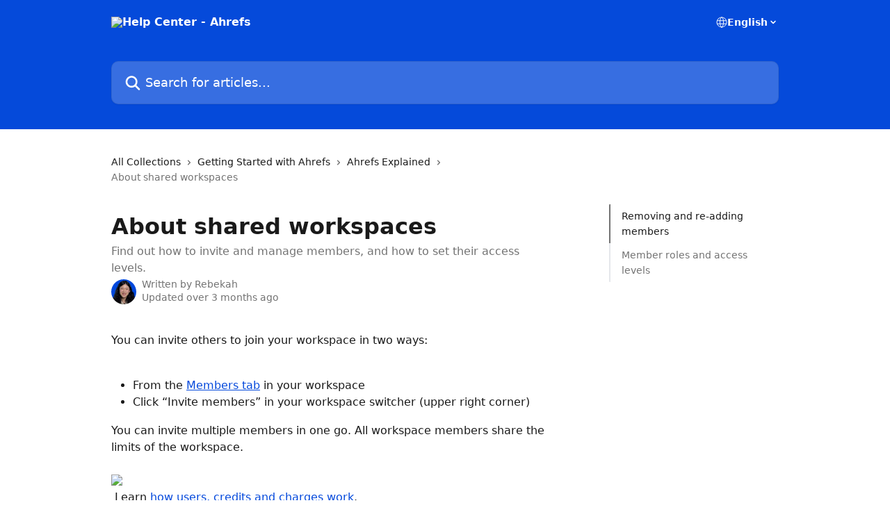

--- FILE ---
content_type: text/html; charset=utf-8
request_url: https://help.ahrefs.com/en/articles/3945807-about-shared-workspaces
body_size: 15943
content:
<!DOCTYPE html><html lang="en"><head><meta charSet="utf-8" data-next-head=""/><title data-next-head="">About shared workspaces | Help Center - Ahrefs</title><meta property="og:title" content="About shared workspaces | Help Center - Ahrefs" data-next-head=""/><meta name="twitter:title" content="About shared workspaces | Help Center - Ahrefs" data-next-head=""/><meta property="og:description" content="Find out how to invite and manage members, and how to set their access levels." data-next-head=""/><meta name="twitter:description" content="Find out how to invite and manage members, and how to set their access levels." data-next-head=""/><meta name="description" content="Find out how to invite and manage members, and how to set their access levels." data-next-head=""/><meta property="og:type" content="article" data-next-head=""/><meta name="robots" content="all" data-next-head=""/><meta name="viewport" content="width=device-width, initial-scale=1" data-next-head=""/><link href="https://intercom.help/ahrefs/assets/favicon" rel="icon" data-next-head=""/><link rel="canonical" href="https://help.ahrefs.com/en/articles/3945807-about-shared-workspaces" data-next-head=""/><link rel="alternate" href="https://help.ahrefs.com/en/articles/3945807-about-shared-workspaces" hrefLang="en" data-next-head=""/><link rel="alternate" href="https://help.ahrefs.com/fr/articles/3945807-a-propos-des-espaces-de-travail-partages" hrefLang="fr" data-next-head=""/><link rel="alternate" href="https://help.ahrefs.com/id/articles/3945807-tentang-workspace-bersama" hrefLang="id" data-next-head=""/><link rel="alternate" href="https://help.ahrefs.com/ja/articles/3945807-共有ワークスペースについて" hrefLang="ja" data-next-head=""/><link rel="alternate" href="https://help.ahrefs.com/ko/articles/3945807-공유-워크스페이스에-대하여" hrefLang="ko" data-next-head=""/><link rel="alternate" href="https://help.ahrefs.com/pt/articles/3945807-sobre-areas-de-trabalho-compartilhadas" hrefLang="pt" data-next-head=""/><link rel="alternate" href="https://help.ahrefs.com/zh-CN/articles/3945807-关于共享工作区" hrefLang="zh-CN" data-next-head=""/><link rel="alternate" href="https://help.ahrefs.com/es/articles/3945807-acerca-de-los-espacios-de-trabajo-compartidos" hrefLang="es" data-next-head=""/><link rel="alternate" href="https://help.ahrefs.com/en/articles/3945807-about-shared-workspaces" hrefLang="x-default" data-next-head=""/><link nonce="RTtaiF73dJ3+RwbJIfp54d2NXpup+4ZalPf+MZCCBwg=" rel="preload" href="https://static.intercomassets.com/_next/static/css/3141721a1e975790.css" as="style"/><link nonce="RTtaiF73dJ3+RwbJIfp54d2NXpup+4ZalPf+MZCCBwg=" rel="stylesheet" href="https://static.intercomassets.com/_next/static/css/3141721a1e975790.css" data-n-g=""/><noscript data-n-css="RTtaiF73dJ3+RwbJIfp54d2NXpup+4ZalPf+MZCCBwg="></noscript><script defer="" nonce="RTtaiF73dJ3+RwbJIfp54d2NXpup+4ZalPf+MZCCBwg=" nomodule="" src="https://static.intercomassets.com/_next/static/chunks/polyfills-42372ed130431b0a.js"></script><script defer="" src="https://static.intercomassets.com/_next/static/chunks/7506.a4d4b38169fb1abb.js" nonce="RTtaiF73dJ3+RwbJIfp54d2NXpup+4ZalPf+MZCCBwg="></script><script src="https://static.intercomassets.com/_next/static/chunks/webpack-d3c2ad680b6bebc6.js" nonce="RTtaiF73dJ3+RwbJIfp54d2NXpup+4ZalPf+MZCCBwg=" defer=""></script><script src="https://static.intercomassets.com/_next/static/chunks/framework-1f1b8d38c1d86c61.js" nonce="RTtaiF73dJ3+RwbJIfp54d2NXpup+4ZalPf+MZCCBwg=" defer=""></script><script src="https://static.intercomassets.com/_next/static/chunks/main-e24faf3b633b0eb4.js" nonce="RTtaiF73dJ3+RwbJIfp54d2NXpup+4ZalPf+MZCCBwg=" defer=""></script><script src="https://static.intercomassets.com/_next/static/chunks/pages/_app-4836a2a3e79a3766.js" nonce="RTtaiF73dJ3+RwbJIfp54d2NXpup+4ZalPf+MZCCBwg=" defer=""></script><script src="https://static.intercomassets.com/_next/static/chunks/d0502abb-aa607f45f5026044.js" nonce="RTtaiF73dJ3+RwbJIfp54d2NXpup+4ZalPf+MZCCBwg=" defer=""></script><script src="https://static.intercomassets.com/_next/static/chunks/6190-ef428f6633b5a03f.js" nonce="RTtaiF73dJ3+RwbJIfp54d2NXpup+4ZalPf+MZCCBwg=" defer=""></script><script src="https://static.intercomassets.com/_next/static/chunks/5729-6d79ddfe1353a77c.js" nonce="RTtaiF73dJ3+RwbJIfp54d2NXpup+4ZalPf+MZCCBwg=" defer=""></script><script src="https://static.intercomassets.com/_next/static/chunks/2384-242e4a028ba58b01.js" nonce="RTtaiF73dJ3+RwbJIfp54d2NXpup+4ZalPf+MZCCBwg=" defer=""></script><script src="https://static.intercomassets.com/_next/static/chunks/4835-9db7cd232aae5617.js" nonce="RTtaiF73dJ3+RwbJIfp54d2NXpup+4ZalPf+MZCCBwg=" defer=""></script><script src="https://static.intercomassets.com/_next/static/chunks/2735-6fafbb9ff4abfca1.js" nonce="RTtaiF73dJ3+RwbJIfp54d2NXpup+4ZalPf+MZCCBwg=" defer=""></script><script src="https://static.intercomassets.com/_next/static/chunks/pages/%5BhelpCenterIdentifier%5D/%5Blocale%5D/articles/%5BarticleSlug%5D-0426bb822f2fd459.js" nonce="RTtaiF73dJ3+RwbJIfp54d2NXpup+4ZalPf+MZCCBwg=" defer=""></script><script src="https://static.intercomassets.com/_next/static/-CWjWTQvdPb6SB3S45uLC/_buildManifest.js" nonce="RTtaiF73dJ3+RwbJIfp54d2NXpup+4ZalPf+MZCCBwg=" defer=""></script><script src="https://static.intercomassets.com/_next/static/-CWjWTQvdPb6SB3S45uLC/_ssgManifest.js" nonce="RTtaiF73dJ3+RwbJIfp54d2NXpup+4ZalPf+MZCCBwg=" defer=""></script><meta name="sentry-trace" content="019619b1ebac6996b15daab6a1b2bbf6-f837b7fd21657208-0"/><meta name="baggage" content="sentry-environment=production,sentry-release=615059e7e8857b6056b131991cc50aec3a9a766c,sentry-public_key=187f842308a64dea9f1f64d4b1b9c298,sentry-trace_id=019619b1ebac6996b15daab6a1b2bbf6,sentry-org_id=2129,sentry-sampled=false,sentry-sample_rand=0.809725984765767,sentry-sample_rate=0"/><style id="__jsx-2006912038">:root{--body-bg: rgb(255, 255, 255);
--body-image: none;
--body-bg-rgb: 255, 255, 255;
--body-border: rgb(230, 230, 230);
--body-primary-color: #1a1a1a;
--body-secondary-color: #737373;
--body-reaction-bg: rgb(242, 242, 242);
--body-reaction-text-color: rgb(64, 64, 64);
--body-toc-active-border: #737373;
--body-toc-inactive-border: #f2f2f2;
--body-toc-inactive-color: #737373;
--body-toc-active-font-weight: 400;
--body-table-border: rgb(204, 204, 204);
--body-color: hsl(0, 0%, 0%);
--footer-bg: rgb(255, 255, 255);
--footer-image: none;
--footer-border: rgb(230, 230, 230);
--footer-color: hsl(211, 10%, 61%);
--header-bg: rgb(5, 74, 218);
--header-image: none;
--header-color: hsl(0, 0%, 100%);
--collection-card-bg: rgb(255, 255, 255);
--collection-card-image: none;
--collection-card-color: hsl(221, 96%, 44%);
--card-bg: rgb(255, 255, 255);
--card-border-color: rgb(230, 230, 230);
--card-border-inner-radius: 6px;
--card-border-radius: 8px;
--card-shadow: 0 1px 2px 0 rgb(0 0 0 / 0.05);
--search-bar-border-radius: 10px;
--search-bar-width: 100%;
--ticket-blue-bg-color: #dce1f9;
--ticket-blue-text-color: #334bfa;
--ticket-green-bg-color: #d7efdc;
--ticket-green-text-color: #0f7134;
--ticket-orange-bg-color: #ffebdb;
--ticket-orange-text-color: #b24d00;
--ticket-red-bg-color: #ffdbdb;
--ticket-red-text-color: #df2020;
--header-height: 405px;
--header-subheader-background-color: #000000;
--header-subheader-font-color: #FFFFFF;
--content-block-bg: rgb(255, 255, 255);
--content-block-image: none;
--content-block-color: hsl(0, 0%, 10%);
--content-block-button-bg: rgb(51, 75, 250);
--content-block-button-image: none;
--content-block-button-color: hsl(0, 0%, 100%);
--content-block-button-radius: 6px;
--primary-color: hsl(221, 96%, 44%);
--primary-color-alpha-10: hsla(221, 96%, 44%, 0.1);
--primary-color-alpha-60: hsla(221, 96%, 44%, 0.6);
--text-on-primary-color: #ffffff}</style><style id="__jsx-1611979459">:root{--font-family-primary: system-ui, "Segoe UI", "Roboto", "Helvetica", "Arial", sans-serif, "Apple Color Emoji", "Segoe UI Emoji", "Segoe UI Symbol"}</style><style id="__jsx-2466147061">:root{--font-family-secondary: system-ui, "Segoe UI", "Roboto", "Helvetica", "Arial", sans-serif, "Apple Color Emoji", "Segoe UI Emoji", "Segoe UI Symbol"}</style><style id="__jsx-cf6f0ea00fa5c760">.fade-background.jsx-cf6f0ea00fa5c760{background:radial-gradient(333.38%100%at 50%0%,rgba(var(--body-bg-rgb),0)0%,rgba(var(--body-bg-rgb),.00925356)11.67%,rgba(var(--body-bg-rgb),.0337355)21.17%,rgba(var(--body-bg-rgb),.0718242)28.85%,rgba(var(--body-bg-rgb),.121898)35.03%,rgba(var(--body-bg-rgb),.182336)40.05%,rgba(var(--body-bg-rgb),.251516)44.25%,rgba(var(--body-bg-rgb),.327818)47.96%,rgba(var(--body-bg-rgb),.409618)51.51%,rgba(var(--body-bg-rgb),.495297)55.23%,rgba(var(--body-bg-rgb),.583232)59.47%,rgba(var(--body-bg-rgb),.671801)64.55%,rgba(var(--body-bg-rgb),.759385)70.81%,rgba(var(--body-bg-rgb),.84436)78.58%,rgba(var(--body-bg-rgb),.9551)88.2%,rgba(var(--body-bg-rgb),1)100%),var(--header-image),var(--header-bg);background-size:cover;background-position-x:center}</style><style id="__jsx-27f84a20f81f6ce9">.table-of-contents::-webkit-scrollbar{width:8px}.table-of-contents::-webkit-scrollbar-thumb{background-color:#f2f2f2;border-radius:8px}</style><style id="__jsx-a49d9ef8a9865a27">.table_of_contents.jsx-a49d9ef8a9865a27{max-width:260px;min-width:260px}</style><style id="__jsx-62724fba150252e0">.related_articles section a{color:initial}</style><style id="__jsx-4bed0c08ce36899e">.article_body a:not(.intercom-h2b-button){color:var(--primary-color)}article a.intercom-h2b-button{background-color:var(--primary-color);border:0}.zendesk-article table{overflow-x:scroll!important;display:block!important;height:auto!important}.intercom-interblocks-unordered-nested-list ul,.intercom-interblocks-ordered-nested-list ol{margin-top:16px;margin-bottom:16px}.intercom-interblocks-unordered-nested-list ul .intercom-interblocks-unordered-nested-list ul,.intercom-interblocks-unordered-nested-list ul .intercom-interblocks-ordered-nested-list ol,.intercom-interblocks-ordered-nested-list ol .intercom-interblocks-ordered-nested-list ol,.intercom-interblocks-ordered-nested-list ol .intercom-interblocks-unordered-nested-list ul{margin-top:0;margin-bottom:0}.intercom-interblocks-image a:focus{outline-offset:3px}</style></head><body><div id="__next"><div dir="ltr" class="h-full w-full"><a href="#main-content" class="sr-only font-bold text-header-color focus:not-sr-only focus:absolute focus:left-4 focus:top-4 focus:z-50" aria-roledescription="Link, Press control-option-right-arrow to exit">Skip to main content</a><main class="header__lite"><header id="header" data-testid="header" class="jsx-cf6f0ea00fa5c760 flex flex-col text-header-color"><div class="jsx-cf6f0ea00fa5c760 relative flex grow flex-col mb-9 bg-header-bg bg-header-image bg-cover bg-center pb-9"><div id="sr-announcement" aria-live="polite" class="jsx-cf6f0ea00fa5c760 sr-only"></div><div class="jsx-cf6f0ea00fa5c760 flex h-full flex-col items-center marker:shrink-0"><section class="relative flex w-full flex-col mb-6 pb-6"><div class="header__meta_wrapper flex justify-center px-5 pt-6 leading-none sm:px-10"><div class="flex items-center w-240" data-testid="subheader-container"><div class="mo__body header__site_name"><div class="header__logo"><a href="/en/"><img src="https://downloads.intercomcdn.com/i/o/545001/efd82727e9db4e6674d15e76/3bedea5bf89cb8e98a26a2d35b2d7a56" height="206" alt="Help Center - Ahrefs"/></a></div></div><div><div class="flex items-center font-semibold"><div class="flex items-center md:hidden" data-testid="small-screen-children"><button class="flex items-center border-none bg-transparent px-1.5" data-testid="hamburger-menu-button" aria-label="Open menu"><svg width="24" height="24" viewBox="0 0 16 16" xmlns="http://www.w3.org/2000/svg" class="fill-current"><path d="M1.86861 2C1.38889 2 1 2.3806 1 2.85008C1 3.31957 1.38889 3.70017 1.86861 3.70017H14.1314C14.6111 3.70017 15 3.31957 15 2.85008C15 2.3806 14.6111 2 14.1314 2H1.86861Z"></path><path d="M1 8C1 7.53051 1.38889 7.14992 1.86861 7.14992H14.1314C14.6111 7.14992 15 7.53051 15 8C15 8.46949 14.6111 8.85008 14.1314 8.85008H1.86861C1.38889 8.85008 1 8.46949 1 8Z"></path><path d="M1 13.1499C1 12.6804 1.38889 12.2998 1.86861 12.2998H14.1314C14.6111 12.2998 15 12.6804 15 13.1499C15 13.6194 14.6111 14 14.1314 14H1.86861C1.38889 14 1 13.6194 1 13.1499Z"></path></svg></button><div class="fixed right-0 top-0 z-50 h-full w-full hidden" data-testid="hamburger-menu"><div class="flex h-full w-full justify-end bg-black bg-opacity-30"><div class="flex h-fit w-full flex-col bg-white opacity-100 sm:h-full sm:w-1/2"><button class="text-body-font flex items-center self-end border-none bg-transparent pr-6 pt-6" data-testid="hamburger-menu-close-button" aria-label="Close menu"><svg width="24" height="24" viewBox="0 0 16 16" xmlns="http://www.w3.org/2000/svg"><path d="M3.5097 3.5097C3.84165 3.17776 4.37984 3.17776 4.71178 3.5097L7.99983 6.79775L11.2879 3.5097C11.6198 3.17776 12.158 3.17776 12.49 3.5097C12.8219 3.84165 12.8219 4.37984 12.49 4.71178L9.20191 7.99983L12.49 11.2879C12.8219 11.6198 12.8219 12.158 12.49 12.49C12.158 12.8219 11.6198 12.8219 11.2879 12.49L7.99983 9.20191L4.71178 12.49C4.37984 12.8219 3.84165 12.8219 3.5097 12.49C3.17776 12.158 3.17776 11.6198 3.5097 11.2879L6.79775 7.99983L3.5097 4.71178C3.17776 4.37984 3.17776 3.84165 3.5097 3.5097Z"></path></svg></button><nav class="flex flex-col pl-4 text-black"><div class="relative cursor-pointer has-[:focus]:outline"><select class="peer absolute z-10 block h-6 w-full cursor-pointer opacity-0 md:text-base" aria-label="Change language" id="language-selector"><option value="/en/articles/3945807-about-shared-workspaces" class="text-black" selected="">English</option><option value="/fr/articles/3945807-a-propos-des-espaces-de-travail-partages" class="text-black">Français</option><option value="/id/articles/3945807-tentang-workspace-bersama" class="text-black">Bahasa Indonesia</option><option value="/ja/articles/3945807-共有ワークスペースについて" class="text-black">日本語</option><option value="/ko/articles/3945807-공유-워크스페이스에-대하여" class="text-black">한국어</option><option value="/pt/articles/3945807-sobre-areas-de-trabalho-compartilhadas" class="text-black">Português</option><option value="/zh-CN/articles/3945807-关于共享工作区" class="text-black">简体中文</option><option value="/es/articles/3945807-acerca-de-los-espacios-de-trabajo-compartidos" class="text-black">Español</option></select><div class="mb-10 ml-5 flex items-center gap-1 text-md hover:opacity-80 peer-hover:opacity-80 md:m-0 md:ml-3 md:text-base" aria-hidden="true"><svg id="locale-picker-globe" width="16" height="16" viewBox="0 0 16 16" fill="none" xmlns="http://www.w3.org/2000/svg" class="shrink-0" aria-hidden="true"><path d="M8 15C11.866 15 15 11.866 15 8C15 4.13401 11.866 1 8 1C4.13401 1 1 4.13401 1 8C1 11.866 4.13401 15 8 15Z" stroke="currentColor" stroke-linecap="round" stroke-linejoin="round"></path><path d="M8 15C9.39949 15 10.534 11.866 10.534 8C10.534 4.13401 9.39949 1 8 1C6.60051 1 5.466 4.13401 5.466 8C5.466 11.866 6.60051 15 8 15Z" stroke="currentColor" stroke-linecap="round" stroke-linejoin="round"></path><path d="M1.448 5.75989H14.524" stroke="currentColor" stroke-linecap="round" stroke-linejoin="round"></path><path d="M1.448 10.2402H14.524" stroke="currentColor" stroke-linecap="round" stroke-linejoin="round"></path></svg>English<svg id="locale-picker-arrow" width="16" height="16" viewBox="0 0 16 16" fill="none" xmlns="http://www.w3.org/2000/svg" class="shrink-0" aria-hidden="true"><path d="M5 6.5L8.00093 9.5L11 6.50187" stroke="currentColor" stroke-width="1.5" stroke-linecap="round" stroke-linejoin="round"></path></svg></div></div></nav></div></div></div></div><nav class="hidden items-center md:flex" data-testid="large-screen-children"><div class="relative cursor-pointer has-[:focus]:outline"><select class="peer absolute z-10 block h-6 w-full cursor-pointer opacity-0 md:text-base" aria-label="Change language" id="language-selector"><option value="/en/articles/3945807-about-shared-workspaces" class="text-black" selected="">English</option><option value="/fr/articles/3945807-a-propos-des-espaces-de-travail-partages" class="text-black">Français</option><option value="/id/articles/3945807-tentang-workspace-bersama" class="text-black">Bahasa Indonesia</option><option value="/ja/articles/3945807-共有ワークスペースについて" class="text-black">日本語</option><option value="/ko/articles/3945807-공유-워크스페이스에-대하여" class="text-black">한국어</option><option value="/pt/articles/3945807-sobre-areas-de-trabalho-compartilhadas" class="text-black">Português</option><option value="/zh-CN/articles/3945807-关于共享工作区" class="text-black">简体中文</option><option value="/es/articles/3945807-acerca-de-los-espacios-de-trabajo-compartidos" class="text-black">Español</option></select><div class="mb-10 ml-5 flex items-center gap-1 text-md hover:opacity-80 peer-hover:opacity-80 md:m-0 md:ml-3 md:text-base" aria-hidden="true"><svg id="locale-picker-globe" width="16" height="16" viewBox="0 0 16 16" fill="none" xmlns="http://www.w3.org/2000/svg" class="shrink-0" aria-hidden="true"><path d="M8 15C11.866 15 15 11.866 15 8C15 4.13401 11.866 1 8 1C4.13401 1 1 4.13401 1 8C1 11.866 4.13401 15 8 15Z" stroke="currentColor" stroke-linecap="round" stroke-linejoin="round"></path><path d="M8 15C9.39949 15 10.534 11.866 10.534 8C10.534 4.13401 9.39949 1 8 1C6.60051 1 5.466 4.13401 5.466 8C5.466 11.866 6.60051 15 8 15Z" stroke="currentColor" stroke-linecap="round" stroke-linejoin="round"></path><path d="M1.448 5.75989H14.524" stroke="currentColor" stroke-linecap="round" stroke-linejoin="round"></path><path d="M1.448 10.2402H14.524" stroke="currentColor" stroke-linecap="round" stroke-linejoin="round"></path></svg>English<svg id="locale-picker-arrow" width="16" height="16" viewBox="0 0 16 16" fill="none" xmlns="http://www.w3.org/2000/svg" class="shrink-0" aria-hidden="true"><path d="M5 6.5L8.00093 9.5L11 6.50187" stroke="currentColor" stroke-width="1.5" stroke-linecap="round" stroke-linejoin="round"></path></svg></div></div></nav></div></div></div></div></section><section class="relative mx-5 flex h-full w-full flex-col items-center px-5 sm:px-10"><div class="flex h-full max-w-full flex-col w-240 justify-end" data-testid="main-header-container"><div id="search-bar" class="relative w-full"><form action="/en/" autoComplete="off"><div class="flex w-full flex-col items-start"><div class="relative flex w-full sm:w-search-bar"><label for="search-input" class="sr-only">Search for articles...</label><input id="search-input" type="text" autoComplete="off" class="peer w-full rounded-search-bar border border-black-alpha-8 bg-white-alpha-20 p-4 ps-12 font-secondary text-lg text-header-color shadow-search-bar outline-none transition ease-linear placeholder:text-header-color hover:bg-white-alpha-27 hover:shadow-search-bar-hover focus:border-transparent focus:bg-white focus:text-black-10 focus:shadow-search-bar-focused placeholder:focus:text-black-45" placeholder="Search for articles..." name="q" aria-label="Search for articles..." value=""/><div class="absolute inset-y-0 start-0 flex items-center fill-header-color peer-focus-visible:fill-black-45 pointer-events-none ps-5"><svg width="22" height="21" viewBox="0 0 22 21" xmlns="http://www.w3.org/2000/svg" class="fill-inherit" aria-hidden="true"><path fill-rule="evenodd" clip-rule="evenodd" d="M3.27485 8.7001C3.27485 5.42781 5.92757 2.7751 9.19985 2.7751C12.4721 2.7751 15.1249 5.42781 15.1249 8.7001C15.1249 11.9724 12.4721 14.6251 9.19985 14.6251C5.92757 14.6251 3.27485 11.9724 3.27485 8.7001ZM9.19985 0.225098C4.51924 0.225098 0.724854 4.01948 0.724854 8.7001C0.724854 13.3807 4.51924 17.1751 9.19985 17.1751C11.0802 17.1751 12.8176 16.5627 14.2234 15.5265L19.0981 20.4013C19.5961 20.8992 20.4033 20.8992 20.9013 20.4013C21.3992 19.9033 21.3992 19.0961 20.9013 18.5981L16.0264 13.7233C17.0625 12.3176 17.6749 10.5804 17.6749 8.7001C17.6749 4.01948 13.8805 0.225098 9.19985 0.225098Z"></path></svg></div></div></div></form></div></div></section></div></div></header><div class="z-1 flex shrink-0 grow basis-auto justify-center px-5 sm:px-10"><section data-testid="main-content" id="main-content" class="max-w-full w-240"><section data-testid="article-section" class="section section__article"><div class="flex-row-reverse justify-between flex"><div class="jsx-a49d9ef8a9865a27 w-61 sticky top-8 ml-7 max-w-61 self-start max-lg:hidden mt-16"><div class="jsx-27f84a20f81f6ce9 table-of-contents max-h-[calc(100vh-96px)] overflow-y-auto rounded-2xl text-body-primary-color hover:text-primary max-lg:border max-lg:border-solid max-lg:border-body-border max-lg:shadow-solid-1"><div data-testid="toc-dropdown" class="jsx-27f84a20f81f6ce9 hidden cursor-pointer justify-between border-b max-lg:flex max-lg:flex-row max-lg:border-x-0 max-lg:border-t-0 max-lg:border-solid max-lg:border-b-body-border"><div class="jsx-27f84a20f81f6ce9 my-2 max-lg:pl-4">Table of contents</div><div class="jsx-27f84a20f81f6ce9 "><svg class="ml-2 mr-4 mt-3 transition-transform" transform="rotate(180)" width="16" height="16" fill="none" xmlns="http://www.w3.org/2000/svg"><path fill-rule="evenodd" clip-rule="evenodd" d="M3.93353 5.93451C4.24595 5.62209 4.75248 5.62209 5.0649 5.93451L7.99922 8.86882L10.9335 5.93451C11.246 5.62209 11.7525 5.62209 12.0649 5.93451C12.3773 6.24693 12.3773 6.75346 12.0649 7.06588L8.5649 10.5659C8.25249 10.8783 7.74595 10.8783 7.43353 10.5659L3.93353 7.06588C3.62111 6.75346 3.62111 6.24693 3.93353 5.93451Z" fill="currentColor"></path></svg></div></div><div data-testid="toc-body" class="jsx-27f84a20f81f6ce9 my-2"><section data-testid="toc-section-0" class="jsx-27f84a20f81f6ce9 flex border-y-0 border-e-0 border-s-2 border-solid py-1.5 max-lg:border-none border-body-toc-active-border px-4"><a id="#removing-and-re-adding-members" href="#removing-and-re-adding-members" data-testid="toc-link-0" class="jsx-27f84a20f81f6ce9 w-full no-underline hover:text-body-primary-color max-lg:inline-block max-lg:text-body-primary-color max-lg:hover:text-primary lg:text-base font-toc-active text-body-primary-color"></a></section><section data-testid="toc-section-1" class="jsx-27f84a20f81f6ce9 flex border-y-0 border-e-0 border-s-2 border-solid py-1.5 max-lg:border-none px-4"><a id="#member-roles-and-access-levels" href="#member-roles-and-access-levels" data-testid="toc-link-1" class="jsx-27f84a20f81f6ce9 w-full no-underline hover:text-body-primary-color max-lg:inline-block max-lg:text-body-primary-color max-lg:hover:text-primary lg:text-base text-body-toc-inactive-color"></a></section></div></div></div><div class="relative z-3 w-full lg:max-w-160 "><div class="flex pb-6 max-md:pb-2 lg:max-w-160"><div tabindex="-1" class="focus:outline-none"><div class="flex flex-wrap items-baseline pb-4 text-base" tabindex="0" role="navigation" aria-label="Breadcrumb"><a href="/en/" class="pr-2 text-body-primary-color no-underline hover:text-body-secondary-color">All Collections</a><div class="pr-2" aria-hidden="true"><svg width="6" height="10" viewBox="0 0 6 10" class="block h-2 w-2 fill-body-secondary-color rtl:rotate-180" xmlns="http://www.w3.org/2000/svg"><path fill-rule="evenodd" clip-rule="evenodd" d="M0.648862 0.898862C0.316916 1.23081 0.316916 1.769 0.648862 2.10094L3.54782 4.9999L0.648862 7.89886C0.316916 8.23081 0.316917 8.769 0.648862 9.10094C0.980808 9.43289 1.519 9.43289 1.85094 9.10094L5.35094 5.60094C5.68289 5.269 5.68289 4.73081 5.35094 4.39886L1.85094 0.898862C1.519 0.566916 0.980807 0.566916 0.648862 0.898862Z"></path></svg></div><a href="https://help.ahrefs.com/en/collections/87746-getting-started-with-ahrefs" class="pr-2 text-body-primary-color no-underline hover:text-body-secondary-color" data-testid="breadcrumb-0">Getting Started with Ahrefs</a><div class="pr-2" aria-hidden="true"><svg width="6" height="10" viewBox="0 0 6 10" class="block h-2 w-2 fill-body-secondary-color rtl:rotate-180" xmlns="http://www.w3.org/2000/svg"><path fill-rule="evenodd" clip-rule="evenodd" d="M0.648862 0.898862C0.316916 1.23081 0.316916 1.769 0.648862 2.10094L3.54782 4.9999L0.648862 7.89886C0.316916 8.23081 0.316917 8.769 0.648862 9.10094C0.980808 9.43289 1.519 9.43289 1.85094 9.10094L5.35094 5.60094C5.68289 5.269 5.68289 4.73081 5.35094 4.39886L1.85094 0.898862C1.519 0.566916 0.980807 0.566916 0.648862 0.898862Z"></path></svg></div><a href="https://help.ahrefs.com/en/collections/87751-ahrefs-explained" class="pr-2 text-body-primary-color no-underline hover:text-body-secondary-color" data-testid="breadcrumb-1">Ahrefs Explained</a><div class="pr-2" aria-hidden="true"><svg width="6" height="10" viewBox="0 0 6 10" class="block h-2 w-2 fill-body-secondary-color rtl:rotate-180" xmlns="http://www.w3.org/2000/svg"><path fill-rule="evenodd" clip-rule="evenodd" d="M0.648862 0.898862C0.316916 1.23081 0.316916 1.769 0.648862 2.10094L3.54782 4.9999L0.648862 7.89886C0.316916 8.23081 0.316917 8.769 0.648862 9.10094C0.980808 9.43289 1.519 9.43289 1.85094 9.10094L5.35094 5.60094C5.68289 5.269 5.68289 4.73081 5.35094 4.39886L1.85094 0.898862C1.519 0.566916 0.980807 0.566916 0.648862 0.898862Z"></path></svg></div><div class="text-body-secondary-color">About shared workspaces</div></div></div></div><div class=""><div class="article intercom-force-break"><div class="mb-10 max-lg:mb-6"><div class="flex flex-col gap-4"><div class="flex flex-col"><h1 class="mb-1 font-primary text-2xl font-bold leading-10 text-body-primary-color">About shared workspaces</h1><div class="text-md font-normal leading-normal text-body-secondary-color"><p>Find out how to invite and manage members, and how to set their access levels.</p></div></div><div class="avatar"><div class="avatar__photo"><img width="24" height="24" src="https://static.intercomassets.com/avatars/1606274/square_128/Person_Rebekah-1650871476.png" alt="Rebekah avatar" class="inline-flex items-center justify-center rounded-full bg-primary text-lg font-bold leading-6 text-primary-text shadow-solid-2 shadow-body-bg [&amp;:nth-child(n+2)]:hidden lg:[&amp;:nth-child(n+2)]:inline-flex h-8 w-8 sm:h-9 sm:w-9"/></div><div class="avatar__info -mt-0.5 text-base"><span class="text-body-secondary-color"><div>Written by <span>Rebekah</span></div> <!-- -->Updated over 3 months ago</span></div></div></div></div><div class="jsx-4bed0c08ce36899e flex-col"><div class="jsx-4bed0c08ce36899e mb-7 ml-0 text-md max-messenger:mb-6 lg:hidden"><div class="jsx-27f84a20f81f6ce9 table-of-contents max-h-[calc(100vh-96px)] overflow-y-auto rounded-2xl text-body-primary-color hover:text-primary max-lg:border max-lg:border-solid max-lg:border-body-border max-lg:shadow-solid-1"><div data-testid="toc-dropdown" class="jsx-27f84a20f81f6ce9 hidden cursor-pointer justify-between border-b max-lg:flex max-lg:flex-row max-lg:border-x-0 max-lg:border-t-0 max-lg:border-solid max-lg:border-b-body-border border-b-0"><div class="jsx-27f84a20f81f6ce9 my-2 max-lg:pl-4">Table of contents</div><div class="jsx-27f84a20f81f6ce9 "><svg class="ml-2 mr-4 mt-3 transition-transform" transform="" width="16" height="16" fill="none" xmlns="http://www.w3.org/2000/svg"><path fill-rule="evenodd" clip-rule="evenodd" d="M3.93353 5.93451C4.24595 5.62209 4.75248 5.62209 5.0649 5.93451L7.99922 8.86882L10.9335 5.93451C11.246 5.62209 11.7525 5.62209 12.0649 5.93451C12.3773 6.24693 12.3773 6.75346 12.0649 7.06588L8.5649 10.5659C8.25249 10.8783 7.74595 10.8783 7.43353 10.5659L3.93353 7.06588C3.62111 6.75346 3.62111 6.24693 3.93353 5.93451Z" fill="currentColor"></path></svg></div></div><div data-testid="toc-body" class="jsx-27f84a20f81f6ce9 hidden my-2"><section data-testid="toc-section-0" class="jsx-27f84a20f81f6ce9 flex border-y-0 border-e-0 border-s-2 border-solid py-1.5 max-lg:border-none border-body-toc-active-border px-4"><a id="#removing-and-re-adding-members" href="#removing-and-re-adding-members" data-testid="toc-link-0" class="jsx-27f84a20f81f6ce9 w-full no-underline hover:text-body-primary-color max-lg:inline-block max-lg:text-body-primary-color max-lg:hover:text-primary lg:text-base font-toc-active text-body-primary-color"></a></section><section data-testid="toc-section-1" class="jsx-27f84a20f81f6ce9 flex border-y-0 border-e-0 border-s-2 border-solid py-1.5 max-lg:border-none px-4"><a id="#member-roles-and-access-levels" href="#member-roles-and-access-levels" data-testid="toc-link-1" class="jsx-27f84a20f81f6ce9 w-full no-underline hover:text-body-primary-color max-lg:inline-block max-lg:text-body-primary-color max-lg:hover:text-primary lg:text-base text-body-toc-inactive-color"></a></section></div></div></div><div class="jsx-4bed0c08ce36899e article_body"><article class="jsx-4bed0c08ce36899e "><div class="intercom-interblocks-paragraph no-margin intercom-interblocks-align-left"><p>You can invite others to join your workspace in two ways:</p></div><div class="intercom-interblocks-paragraph no-margin intercom-interblocks-align-left"><p> </p></div><div class="intercom-interblocks-unordered-nested-list"><ul><li><div class="intercom-interblocks-paragraph no-margin intercom-interblocks-align-left"><p>From the <a href="https://app.ahrefs.com/account/members" rel="nofollow noopener noreferrer" target="_blank">Members tab</a> in your workspace</p></div></li><li><div class="intercom-interblocks-paragraph no-margin intercom-interblocks-align-left"><p>Click “Invite members” in your workspace switcher (upper right corner)</p></div></li></ul></div><div class="intercom-interblocks-paragraph no-margin intercom-interblocks-align-left"><p>You can invite multiple members in one go. All workspace members share the limits of the workspace.</p></div><div class="intercom-interblocks-paragraph no-margin intercom-interblocks-align-left"><p> </p></div><div class="intercom-interblocks-image intercom-interblocks-align-left"><a href="https://ahrefs.intercom-attachments-7.com/i/o/202300318/61d75fa0f3075a476b88895f/IeE50KgX4kVxUaR6fTXevA4g1U_aF2KD73dzC1hnsNYqc2K9GPWKZdPtJxcTEidvJ1nIhsb9FpYU_KFIB2VdpzoBNDCz4KfYSZkGwl3gLN3Hrrs5J8DZG0Qx7fKCBUDMuRcmcCBq?expires=1769385600&amp;signature=45cfdfd7457243ca72a113092bc87c6e37fc4056d60f9ab53b4867e69b5bb711&amp;req=diAlFcl%2BnoBXFb4f3HP0gAJX2qk%2F4MKA8fkP7jF5IYYhOSvBKm1kby%2FRg9KA%0AcsWojGVes5M6Gu%2BW2Q%3D%3D%0A" target="_blank" rel="noreferrer nofollow noopener"><img src="https://ahrefs.intercom-attachments-7.com/i/o/202300318/61d75fa0f3075a476b88895f/IeE50KgX4kVxUaR6fTXevA4g1U_aF2KD73dzC1hnsNYqc2K9GPWKZdPtJxcTEidvJ1nIhsb9FpYU_KFIB2VdpzoBNDCz4KfYSZkGwl3gLN3Hrrs5J8DZG0Qx7fKCBUDMuRcmcCBq?expires=1769385600&amp;signature=45cfdfd7457243ca72a113092bc87c6e37fc4056d60f9ab53b4867e69b5bb711&amp;req=diAlFcl%2BnoBXFb4f3HP0gAJX2qk%2F4MKA8fkP7jF5IYYhOSvBKm1kby%2FRg9KA%0AcsWojGVes5M6Gu%2BW2Q%3D%3D%0A" width="1600" height="596"/></a></div><div class="intercom-interblocks-paragraph no-margin intercom-interblocks-align-left"><p> Learn <a href="https://help.ahrefs.com/en/articles/6061657-how-users-and-credits-work">how users, credits and charges work</a>.</p></div><div class="intercom-interblocks-paragraph no-margin intercom-interblocks-align-left"><p> </p></div><div class="intercom-interblocks-paragraph no-margin intercom-interblocks-align-left"><p> </p></div><div class="intercom-interblocks-heading intercom-interblocks-align-left"><h1 id="removing-and-re-adding-members">Removing and re-adding members</h1></div><div class="intercom-interblocks-paragraph no-margin intercom-interblocks-align-left"><p>Once you remove a member, they lose access immediately. <br/>​<br/>If you remove a member that exceeds the user seats available on your plan, your User seats add-on will be in a <b>pending downgrade state </b>that takes effect only at the end of your billing period. </p></div><div class="intercom-interblocks-paragraph no-margin intercom-interblocks-align-left"><p> </p></div><div class="intercom-interblocks-paragraph no-margin intercom-interblocks-align-left"><p>Until then, you’ll have an available user seat to use.</p></div><div class="intercom-interblocks-paragraph no-margin intercom-interblocks-align-left"><p> </p></div><div class="intercom-interblocks-paragraph no-margin intercom-interblocks-align-left"><p>*This applies to both monthly and annual plans.</p></div><div class="intercom-interblocks-paragraph no-margin intercom-interblocks-align-left"><p> </p></div><div class="intercom-interblocks-paragraph no-margin intercom-interblocks-align-center"><p>------</p></div><div class="intercom-interblocks-paragraph no-margin intercom-interblocks-align-left"><p> </p></div><div class="intercom-interblocks-heading intercom-interblocks-align-left"><h1 id="member-roles-and-access-levels">Member roles and access levels</h1></div><div class="intercom-interblocks-paragraph no-margin intercom-interblocks-align-left"><p>There are three user roles with different access levels. You can edit user roles from the <a href="https://app.ahrefs.com/account/members" rel="nofollow noopener noreferrer" target="_blank">Members tab</a> in your workspace.</p></div><div class="intercom-interblocks-paragraph no-margin intercom-interblocks-align-left"><p> </p></div><div class="intercom-interblocks-unordered-nested-list"><ul><li><div class="intercom-interblocks-paragraph no-margin intercom-interblocks-align-left"><p><b>Owner</b>: Can pay, manage subscriptions, add users, change user roles, and change workspace settings</p></div></li><li><div class="intercom-interblocks-paragraph no-margin intercom-interblocks-align-left"><p><b>Admin</b>: Can manage subscription, add users, change user roles, and change workspace settings</p></div></li><li><div class="intercom-interblocks-paragraph no-margin intercom-interblocks-align-left"><p><b>Member</b>: No access to the features described above for Owner and Admin roles.</p></div></li></ul></div><div class="intercom-interblocks-paragraph no-margin intercom-interblocks-align-left"><p>All data in the workspace is shared between members, no matter what their role is. This includes <b>search history</b> and <b>keywords lists</b> for now (we have plans to work on making these private in the future).</p></div><div class="intercom-interblocks-paragraph no-margin intercom-interblocks-align-left"><p>  </p></div><div class="intercom-interblocks-paragraph no-margin intercom-interblocks-align-left"><p> </p></div><section class="jsx-62724fba150252e0 related_articles my-6"><hr class="jsx-62724fba150252e0 my-6 sm:my-8"/><div class="jsx-62724fba150252e0 mb-3 text-xl font-bold">Related Articles</div><section class="flex flex-col rounded-card border border-solid border-card-border bg-card-bg p-2 sm:p-3"><a class="duration-250 group/article flex flex-row justify-between gap-2 py-2 no-underline transition ease-linear hover:bg-primary-alpha-10 hover:text-primary sm:rounded-card-inner sm:py-3 rounded-card-inner px-3" href="https://help.ahrefs.com/en/articles/411099-how-do-i-add-and-manage-users-to-my-account-s-workspace" data-testid="article-link"><div class="flex flex-col p-0"><span class="m-0 text-md text-body-primary-color group-hover/article:text-primary">How do I add and manage users to my account&#x27;s workspace?</span></div><div class="flex shrink-0 flex-col justify-center p-0"><svg class="block h-4 w-4 text-primary ltr:-rotate-90 rtl:rotate-90" fill="currentColor" viewBox="0 0 20 20" xmlns="http://www.w3.org/2000/svg"><path fill-rule="evenodd" d="M5.293 7.293a1 1 0 011.414 0L10 10.586l3.293-3.293a1 1 0 111.414 1.414l-4 4a1 1 0 01-1.414 0l-4-4a1 1 0 010-1.414z" clip-rule="evenodd"></path></svg></div></a><a class="duration-250 group/article flex flex-row justify-between gap-2 py-2 no-underline transition ease-linear hover:bg-primary-alpha-10 hover:text-primary sm:rounded-card-inner sm:py-3 rounded-card-inner px-3" href="https://help.ahrefs.com/en/articles/4321331-what-is-a-frozen-project" data-testid="article-link"><div class="flex flex-col p-0"><span class="m-0 text-md text-body-primary-color group-hover/article:text-primary">What is a frozen project?</span></div><div class="flex shrink-0 flex-col justify-center p-0"><svg class="block h-4 w-4 text-primary ltr:-rotate-90 rtl:rotate-90" fill="currentColor" viewBox="0 0 20 20" xmlns="http://www.w3.org/2000/svg"><path fill-rule="evenodd" d="M5.293 7.293a1 1 0 011.414 0L10 10.586l3.293-3.293a1 1 0 111.414 1.414l-4 4a1 1 0 01-1.414 0l-4-4a1 1 0 010-1.414z" clip-rule="evenodd"></path></svg></div></a><a class="duration-250 group/article flex flex-row justify-between gap-2 py-2 no-underline transition ease-linear hover:bg-primary-alpha-10 hover:text-primary sm:rounded-card-inner sm:py-3 rounded-card-inner px-3" href="https://help.ahrefs.com/en/articles/6061657-ahrefs-usage-based-pricing-for-credit-based-plans" data-testid="article-link"><div class="flex flex-col p-0"><span class="m-0 text-md text-body-primary-color group-hover/article:text-primary">Ahrefs&#x27; usage-based pricing for credit-based plans</span></div><div class="flex shrink-0 flex-col justify-center p-0"><svg class="block h-4 w-4 text-primary ltr:-rotate-90 rtl:rotate-90" fill="currentColor" viewBox="0 0 20 20" xmlns="http://www.w3.org/2000/svg"><path fill-rule="evenodd" d="M5.293 7.293a1 1 0 011.414 0L10 10.586l3.293-3.293a1 1 0 111.414 1.414l-4 4a1 1 0 01-1.414 0l-4-4a1 1 0 010-1.414z" clip-rule="evenodd"></path></svg></div></a><a class="duration-250 group/article flex flex-row justify-between gap-2 py-2 no-underline transition ease-linear hover:bg-primary-alpha-10 hover:text-primary sm:rounded-card-inner sm:py-3 rounded-card-inner px-3" href="https://help.ahrefs.com/en/articles/6791295-access-control-features" data-testid="article-link"><div class="flex flex-col p-0"><span class="m-0 text-md text-body-primary-color group-hover/article:text-primary">Access control features</span></div><div class="flex shrink-0 flex-col justify-center p-0"><svg class="block h-4 w-4 text-primary ltr:-rotate-90 rtl:rotate-90" fill="currentColor" viewBox="0 0 20 20" xmlns="http://www.w3.org/2000/svg"><path fill-rule="evenodd" d="M5.293 7.293a1 1 0 011.414 0L10 10.586l3.293-3.293a1 1 0 111.414 1.414l-4 4a1 1 0 01-1.414 0l-4-4a1 1 0 010-1.414z" clip-rule="evenodd"></path></svg></div></a><a class="duration-250 group/article flex flex-row justify-between gap-2 py-2 no-underline transition ease-linear hover:bg-primary-alpha-10 hover:text-primary sm:rounded-card-inner sm:py-3 rounded-card-inner px-3" href="https://help.ahrefs.com/en/articles/8512808-access-control-features-in-site-audit" data-testid="article-link"><div class="flex flex-col p-0"><span class="m-0 text-md text-body-primary-color group-hover/article:text-primary">Access control features in Site Audit</span></div><div class="flex shrink-0 flex-col justify-center p-0"><svg class="block h-4 w-4 text-primary ltr:-rotate-90 rtl:rotate-90" fill="currentColor" viewBox="0 0 20 20" xmlns="http://www.w3.org/2000/svg"><path fill-rule="evenodd" d="M5.293 7.293a1 1 0 011.414 0L10 10.586l3.293-3.293a1 1 0 111.414 1.414l-4 4a1 1 0 01-1.414 0l-4-4a1 1 0 010-1.414z" clip-rule="evenodd"></path></svg></div></a></section></section></article></div></div></div></div><div class="intercom-reaction-picker -mb-4 -ml-4 -mr-4 mt-6 rounded-card sm:-mb-2 sm:-ml-1 sm:-mr-1 sm:mt-8" role="group" aria-label="feedback form"><div class="intercom-reaction-prompt">Did this answer your question?</div><div class="intercom-reactions-container"><button class="intercom-reaction" aria-label="Disappointed Reaction" tabindex="0" data-reaction-text="disappointed" aria-pressed="false"><span title="Disappointed">😞</span></button><button class="intercom-reaction" aria-label="Neutral Reaction" tabindex="0" data-reaction-text="neutral" aria-pressed="false"><span title="Neutral">😐</span></button><button class="intercom-reaction" aria-label="Smiley Reaction" tabindex="0" data-reaction-text="smiley" aria-pressed="false"><span title="Smiley">😃</span></button></div></div></div></div></section></section></div><footer id="footer" class="mt-24 shrink-0 bg-footer-bg px-0 py-12 text-left text-base text-footer-color"><div class="shrink-0 grow basis-auto px-5 sm:px-10"><div class="mx-auto max-w-240 sm:w-auto"><div><div class="text-center" data-testid="simple-footer-layout"><div class="align-middle text-lg text-footer-color"><a class="no-underline" href="/en/"><img data-testid="logo-img" src="https://downloads.intercomcdn.com/i/o/354902/80688f0637b38b28024e4cb8/1bb87d41d15fe27b500a4bfcde01bb0e.png" alt="Help Center - Ahrefs" class="max-h-8 contrast-80 inline"/></a></div><div class="mt-10" data-testid="simple-footer-links"><div class="flex flex-row justify-center"><span><ul data-testid="custom-links" class="mb-4 p-0" id="custom-links"><li class="mx-3 inline-block list-none"><a target="_blank" href="https://ahrefs.com/academy" rel="nofollow noreferrer noopener" data-testid="footer-custom-link-0" class="no-underline">Ahrefs Academy</a></li><li class="mx-3 inline-block list-none"><a target="_blank" href="https://ahrefs.com/blog/" rel="nofollow noreferrer noopener" data-testid="footer-custom-link-1" class="no-underline">Blog</a></li><li class="mx-3 inline-block list-none"><a target="_blank" href="https://www.youtube.com/channel/UCWquNQV8Y0_defMKnGKrFOQ" rel="nofollow noreferrer noopener" data-testid="footer-custom-link-2" class="no-underline">YouTube</a></li><li class="mx-3 inline-block list-none"><a target="_blank" href="https://ahrefs.com/pricing" rel="nofollow noreferrer noopener" data-testid="footer-custom-link-3" class="no-underline">Pricing</a></li></ul></span></div><ul data-testid="social-links" class="flex flex-wrap items-center gap-4 p-0 justify-center" id="social-links"><li class="list-none align-middle"><a target="_blank" href="https://www.facebook.com/ahrefs" rel="nofollow noreferrer noopener" data-testid="footer-social-link-0" class="no-underline"><img src="https://intercom.help/ahrefs/assets/svg/icon:social-facebook/909aa5" alt="" aria-label="https://www.facebook.com/ahrefs" width="16" height="16" loading="lazy" data-testid="social-icon-facebook"/></a></li><li class="list-none align-middle"><a target="_blank" href="https://www.twitter.com/ahrefs" rel="nofollow noreferrer noopener" data-testid="footer-social-link-1" class="no-underline"><img src="https://intercom.help/ahrefs/assets/svg/icon:social-twitter/909aa5" alt="" aria-label="https://www.twitter.com/ahrefs" width="16" height="16" loading="lazy" data-testid="social-icon-twitter"/></a></li><li class="list-none align-middle"><a target="_blank" href="https://www.linkedin.com/company/ahrefs" rel="nofollow noreferrer noopener" data-testid="footer-social-link-2" class="no-underline"><img src="https://intercom.help/ahrefs/assets/svg/icon:social-linkedin/909aa5" alt="" aria-label="https://www.linkedin.com/company/ahrefs" width="16" height="16" loading="lazy" data-testid="social-icon-linkedin"/></a></li></ul></div><div class="flex justify-center"><div class="mt-2"><a href="https://www.intercom.com/dsa-report-form" target="_blank" rel="nofollow noreferrer noopener" class="no-underline" data-testid="report-content-link">Report Content</a></div></div></div></div></div></div></footer></main></div></div><script id="__NEXT_DATA__" type="application/json" nonce="RTtaiF73dJ3+RwbJIfp54d2NXpup+4ZalPf+MZCCBwg=">{"props":{"pageProps":{"app":{"id":"dic5omcp","messengerUrl":"https://widget.intercom.io/widget/dic5omcp","name":"Ahrefs","poweredByIntercomUrl":"https://www.intercom.com/intercom-link?company=Ahrefs\u0026solution=customer-support\u0026utm_campaign=intercom-link\u0026utm_content=We+run+on+Intercom\u0026utm_medium=help-center\u0026utm_referrer=https%3A%2F%2Fhelp.ahrefs.com%2Fen%2Farticles%2F3945807-about-shared-workspaces\u0026utm_source=desktop-web","features":{"consentBannerBeta":false,"customNotFoundErrorMessage":false,"disableFontPreloading":false,"disableNoMarginClassTransformation":false,"finOnHelpCenter":false,"hideIconsWithBackgroundImages":false,"messengerCustomFonts":false}},"helpCenterSite":{"customDomain":"help.ahrefs.com","defaultLocale":"en","disableBranding":true,"externalLoginName":null,"externalLoginUrl":null,"footerContactDetails":null,"footerLinks":{"custom":[{"id":7910,"help_center_site_id":2115,"title":"Ahrefs Academy","url":"https://ahrefs.com/academy","sort_order":1,"link_location":"footer","site_link_group_id":6055},{"id":7911,"help_center_site_id":2115,"title":"Blog","url":"https://ahrefs.com/blog/","sort_order":2,"link_location":"footer","site_link_group_id":6055},{"id":7912,"help_center_site_id":2115,"title":"YouTube","url":"https://www.youtube.com/channel/UCWquNQV8Y0_defMKnGKrFOQ","sort_order":3,"link_location":"footer","site_link_group_id":6055},{"id":7913,"help_center_site_id":2115,"title":"Pricing","url":"https://ahrefs.com/pricing","sort_order":4,"link_location":"footer","site_link_group_id":6055}],"socialLinks":[{"iconUrl":"https://intercom.help/ahrefs/assets/svg/icon:social-facebook","provider":"facebook","url":"https://www.facebook.com/ahrefs"},{"iconUrl":"https://intercom.help/ahrefs/assets/svg/icon:social-twitter","provider":"twitter","url":"https://www.twitter.com/ahrefs"},{"iconUrl":"https://intercom.help/ahrefs/assets/svg/icon:social-linkedin","provider":"linkedin","url":"https://www.linkedin.com/company/ahrefs"}],"linkGroups":[{"title":null,"links":[{"title":"Ahrefs Academy","url":"https://ahrefs.com/academy"},{"title":"Blog","url":"https://ahrefs.com/blog/"},{"title":"YouTube","url":"https://www.youtube.com/channel/UCWquNQV8Y0_defMKnGKrFOQ"},{"title":"Pricing","url":"https://ahrefs.com/pricing"}]}]},"headerLinks":[],"homeCollectionCols":2,"googleAnalyticsTrackingId":"","googleTagManagerId":null,"pathPrefixForCustomDomain":null,"seoIndexingEnabled":true,"helpCenterId":2115,"url":"https://help.ahrefs.com","customizedFooterTextContent":null,"consentBannerConfig":null,"canInjectCustomScripts":false,"scriptSection":1,"customScriptFilesExist":false},"localeLinks":[{"id":"en","absoluteUrl":"https://help.ahrefs.com/en/articles/3945807-about-shared-workspaces","available":true,"name":"English","selected":true,"url":"/en/articles/3945807-about-shared-workspaces"},{"id":"fr","absoluteUrl":"https://help.ahrefs.com/fr/articles/3945807-a-propos-des-espaces-de-travail-partages","available":true,"name":"Français","selected":false,"url":"/fr/articles/3945807-a-propos-des-espaces-de-travail-partages"},{"id":"id","absoluteUrl":"https://help.ahrefs.com/id/articles/3945807-tentang-workspace-bersama","available":true,"name":"Bahasa Indonesia","selected":false,"url":"/id/articles/3945807-tentang-workspace-bersama"},{"id":"ja","absoluteUrl":"https://help.ahrefs.com/ja/articles/3945807-共有ワークスペースについて","available":true,"name":"日本語","selected":false,"url":"/ja/articles/3945807-共有ワークスペースについて"},{"id":"ko","absoluteUrl":"https://help.ahrefs.com/ko/articles/3945807-공유-워크스페이스에-대하여","available":true,"name":"한국어","selected":false,"url":"/ko/articles/3945807-공유-워크스페이스에-대하여"},{"id":"pt","absoluteUrl":"https://help.ahrefs.com/pt/articles/3945807-sobre-areas-de-trabalho-compartilhadas","available":true,"name":"Português","selected":false,"url":"/pt/articles/3945807-sobre-areas-de-trabalho-compartilhadas"},{"id":"zh-CN","absoluteUrl":"https://help.ahrefs.com/zh-CN/articles/3945807-关于共享工作区","available":true,"name":"简体中文","selected":false,"url":"/zh-CN/articles/3945807-关于共享工作区"},{"id":"es","absoluteUrl":"https://help.ahrefs.com/es/articles/3945807-acerca-de-los-espacios-de-trabajo-compartidos","available":true,"name":"Español","selected":false,"url":"/es/articles/3945807-acerca-de-los-espacios-de-trabajo-compartidos"}],"requestContext":{"articleSource":null,"academy":false,"canonicalUrl":"https://help.ahrefs.com/en/articles/3945807-about-shared-workspaces","headerless":false,"isDefaultDomainRequest":false,"nonce":"RTtaiF73dJ3+RwbJIfp54d2NXpup+4ZalPf+MZCCBwg=","rootUrl":"/en/","sheetUserCipher":null,"type":"help-center"},"theme":{"color":"054ada","siteName":"Help Center - Ahrefs","headline":"","headerFontColor":"FFFFFF","logo":"https://downloads.intercomcdn.com/i/o/545001/efd82727e9db4e6674d15e76/3bedea5bf89cb8e98a26a2d35b2d7a56","logoHeight":"206","header":null,"favicon":"https://intercom.help/ahrefs/assets/favicon","locale":"en","homeUrl":"https://ahrefs.com","social":null,"urlPrefixForDefaultDomain":"https://intercom.help/ahrefs","customDomain":"help.ahrefs.com","customDomainUsesSsl":true,"customizationOptions":{"customizationType":1,"header":{"backgroundColor":"#054ada","fontColor":"#FFFFFF","fadeToEdge":true,"backgroundGradient":null,"backgroundImageId":null,"backgroundImageUrl":null},"body":{"backgroundColor":"#ffffff","fontColor":null,"fadeToEdge":null,"backgroundGradient":null,"backgroundImageId":null},"footer":{"backgroundColor":"#ffffff","fontColor":"#909aa5","fadeToEdge":null,"backgroundGradient":null,"backgroundImageId":null,"showRichTextField":false},"layout":{"homePage":{"blocks":[{"type":"tickets-portal-link","enabled":false},{"type":"article-list","columns":2,"enabled":true,"localizedContent":[{"title":"F.A.Q.","locale":"en","links":[{"articleId":"78658","type":"article-link"},{"articleId":"9419051","type":"article-link"},{"articleId":"1409408","type":"article-link"},{"articleId":"6317047","type":"article-link"},{"articleId":"1863206","type":"article-link"},{"articleId":"3275938","type":"article-link"},{"articleId":"10247870","type":"article-link"},{"articleId":"11064852","type":"article-link"}]},{"title":"","locale":"fr","links":[{"articleId":"empty_article_slot","type":"article-link"},{"articleId":"empty_article_slot","type":"article-link"},{"articleId":"empty_article_slot","type":"article-link"},{"articleId":"empty_article_slot","type":"article-link"},{"articleId":"empty_article_slot","type":"article-link"},{"articleId":"empty_article_slot","type":"article-link"}]},{"title":"","locale":"ja","links":[{"articleId":"empty_article_slot","type":"article-link"},{"articleId":"empty_article_slot","type":"article-link"},{"articleId":"empty_article_slot","type":"article-link"},{"articleId":"empty_article_slot","type":"article-link"},{"articleId":"empty_article_slot","type":"article-link"},{"articleId":"empty_article_slot","type":"article-link"}]},{"title":"","locale":"pt","links":[{"articleId":"empty_article_slot","type":"article-link"},{"articleId":"empty_article_slot","type":"article-link"},{"articleId":"empty_article_slot","type":"article-link"},{"articleId":"empty_article_slot","type":"article-link"},{"articleId":"empty_article_slot","type":"article-link"},{"articleId":"empty_article_slot","type":"article-link"}]},{"title":"","locale":"es","links":[{"articleId":"empty_article_slot","type":"article-link"},{"articleId":"empty_article_slot","type":"article-link"},{"articleId":"empty_article_slot","type":"article-link"},{"articleId":"empty_article_slot","type":"article-link"},{"articleId":"empty_article_slot","type":"article-link"},{"articleId":"empty_article_slot","type":"article-link"}]},{"title":"","locale":"id","links":[{"articleId":"empty_article_slot","type":"article-link"},{"articleId":"empty_article_slot","type":"article-link"},{"articleId":"empty_article_slot","type":"article-link"},{"articleId":"empty_article_slot","type":"article-link"},{"articleId":"empty_article_slot","type":"article-link"},{"articleId":"empty_article_slot","type":"article-link"}]},{"title":"","locale":"ko","links":[{"articleId":"empty_article_slot","type":"article-link"},{"articleId":"empty_article_slot","type":"article-link"},{"articleId":"empty_article_slot","type":"article-link"},{"articleId":"empty_article_slot","type":"article-link"},{"articleId":"empty_article_slot","type":"article-link"},{"articleId":"empty_article_slot","type":"article-link"}]},{"title":"","locale":"zh-CN","links":[{"articleId":"empty_article_slot","type":"article-link"},{"articleId":"empty_article_slot","type":"article-link"},{"articleId":"empty_article_slot","type":"article-link"},{"articleId":"empty_article_slot","type":"article-link"},{"articleId":"empty_article_slot","type":"article-link"},{"articleId":"empty_article_slot","type":"article-link"}]}]},{"type":"collection-list","columns":2,"template":0},{"type":"content-block","enabled":false,"columns":1}]},"collectionsPage":{"showArticleDescriptions":false},"articlePage":{},"searchPage":{}},"collectionCard":{"global":{"backgroundColor":null,"fontColor":"054ada","fadeToEdge":null,"backgroundGradient":null,"backgroundImageId":null,"showIcons":true,"backgroundImageUrl":null},"collections":[]},"global":{"font":{"customFontFaces":[],"primary":null,"secondary":null},"componentStyle":{"card":{"type":"bordered","borderRadius":8}},"namedComponents":{"header":{"subheader":{"enabled":false,"style":{"backgroundColor":"#000000","fontColor":"#FFFFFF"}},"style":{"height":"245px","align":"start","justify":"end"}},"searchBar":{"style":{"width":"100%","borderRadius":10}},"footer":{"type":0}},"brand":{"colors":[],"websiteUrl":""}},"contentBlock":{"blockStyle":{"backgroundColor":"#ffffff","fontColor":"#1a1a1a","fadeToEdge":null,"backgroundGradient":null,"backgroundImageId":null,"backgroundImageUrl":null},"buttonOptions":{"backgroundColor":"#334BFA","fontColor":"#ffffff","borderRadius":6},"isFullWidth":false}},"helpCenterName":"Help Center - Ahrefs","footerLogo":"https://downloads.intercomcdn.com/i/o/354902/80688f0637b38b28024e4cb8/1bb87d41d15fe27b500a4bfcde01bb0e.png","footerLogoHeight":"70","localisedInformation":{"contentBlock":{"locale":"en","title":"Content section title","withButton":false,"description":"","buttonTitle":"Button title","buttonUrl":""}}},"user":{"userId":"7047a2e9-57ab-4d85-be07-0361faf886bd","role":"visitor_role","country_code":null},"articleContent":{"articleId":"3945807","author":{"avatar":"https://static.intercomassets.com/avatars/1606274/square_128/Person_Rebekah-1650871476.png","name":"Rebekah","first_name":"Rebekah","avatar_shape":"circle"},"blocks":[{"type":"paragraph","text":"You can invite others to join your workspace in two ways:","class":"no-margin"},{"type":"paragraph","text":" ","class":"no-margin"},{"type":"unorderedNestedList","text":"- From the \u003ca href=\"https://app.ahrefs.com/account/members\" rel=\"nofollow noopener noreferrer\" target=\"_blank\"\u003eMembers tab\u003c/a\u003e in your workspace\n- Click “Invite members” in your workspace switcher (upper right corner)","items":[{"content":[{"type":"paragraph","text":"From the \u003ca href=\"https://app.ahrefs.com/account/members\" rel=\"nofollow noopener noreferrer\" target=\"_blank\"\u003eMembers tab\u003c/a\u003e in your workspace","class":"no-margin"}]},{"content":[{"type":"paragraph","text":"Click “Invite members” in your workspace switcher (upper right corner)","class":"no-margin"}]}]},{"type":"paragraph","text":"You can invite multiple members in one go. All workspace members share the limits of the workspace.","class":"no-margin"},{"type":"paragraph","text":" ","class":"no-margin"},{"type":"image","url":"https://ahrefs.intercom-attachments-7.com/i/o/202300318/61d75fa0f3075a476b88895f/IeE50KgX4kVxUaR6fTXevA4g1U_aF2KD73dzC1hnsNYqc2K9GPWKZdPtJxcTEidvJ1nIhsb9FpYU_KFIB2VdpzoBNDCz4KfYSZkGwl3gLN3Hrrs5J8DZG0Qx7fKCBUDMuRcmcCBq?expires=1769385600\u0026signature=45cfdfd7457243ca72a113092bc87c6e37fc4056d60f9ab53b4867e69b5bb711\u0026req=diAlFcl%2BnoBXFb4f3HP0gAJX2qk%2F4MKA8fkP7jF5IYYhOSvBKm1kby%2FRg9KA%0AcsWojGVes5M6Gu%2BW2Q%3D%3D%0A","width":1600,"height":596},{"type":"paragraph","text":" Learn \u003ca href=\"https://help.ahrefs.com/en/articles/6061657-how-users-and-credits-work\"\u003ehow users, credits and charges work\u003c/a\u003e.","class":"no-margin"},{"type":"paragraph","text":" ","class":"no-margin"},{"type":"paragraph","text":" ","class":"no-margin"},{"type":"heading","text":"Removing and re-adding members","idAttribute":"removing-and-re-adding-members"},{"type":"paragraph","text":"Once you remove a member, they lose access immediately. \u003cbr\u003e​\u003cbr\u003eIf you remove a member that exceeds the user seats available on your plan, your User seats add-on will be in a \u003cb\u003epending downgrade state \u003c/b\u003ethat takes effect only at the end of your billing period. ","class":"no-margin"},{"type":"paragraph","text":" ","class":"no-margin"},{"type":"paragraph","text":"Until then, you’ll have an available user seat to use.","class":"no-margin"},{"type":"paragraph","text":" ","class":"no-margin"},{"type":"paragraph","text":"*This applies to both monthly and annual plans.","class":"no-margin"},{"type":"paragraph","text":" ","class":"no-margin"},{"type":"paragraph","text":"------","align":"center","class":"no-margin"},{"type":"paragraph","text":" ","class":"no-margin"},{"type":"heading","text":"Member roles and access levels","idAttribute":"member-roles-and-access-levels"},{"type":"paragraph","text":"There are three user roles with different access levels. You can edit user roles from the \u003ca href=\"https://app.ahrefs.com/account/members\" rel=\"nofollow noopener noreferrer\" target=\"_blank\"\u003eMembers tab\u003c/a\u003e in your workspace.","class":"no-margin"},{"type":"paragraph","text":" ","class":"no-margin"},{"type":"unorderedNestedList","text":"- \u003cb\u003eOwner\u003c/b\u003e: Can pay, manage subscriptions, add users, change user roles, and change workspace settings\n- \u003cb\u003eAdmin\u003c/b\u003e: Can manage subscription, add users, change user roles, and change workspace settings\n- \u003cb\u003eMember\u003c/b\u003e: No access to the features described above for Owner and Admin roles.","items":[{"content":[{"type":"paragraph","text":"\u003cb\u003eOwner\u003c/b\u003e: Can pay, manage subscriptions, add users, change user roles, and change workspace settings","class":"no-margin"}]},{"content":[{"type":"paragraph","text":"\u003cb\u003eAdmin\u003c/b\u003e: Can manage subscription, add users, change user roles, and change workspace settings","class":"no-margin"}]},{"content":[{"type":"paragraph","text":"\u003cb\u003eMember\u003c/b\u003e: No access to the features described above for Owner and Admin roles.","class":"no-margin"}]}]},{"type":"paragraph","text":"All data in the workspace is shared between members, no matter what their role is. This includes \u003cb\u003esearch history\u003c/b\u003e and \u003cb\u003ekeywords lists\u003c/b\u003e for now (we have plans to work on making these private in the future).","class":"no-margin"},{"type":"paragraph","text":"  ","class":"no-margin"},{"type":"paragraph","text":" ","class":"no-margin"}],"collectionId":"87751","description":"Find out how to invite and manage members, and how to set their access levels.","id":"3282979","lastUpdated":"Updated over 3 months ago","relatedArticles":[{"title":"How do I add and manage users to my account's workspace?","url":"https://help.ahrefs.com/en/articles/411099-how-do-i-add-and-manage-users-to-my-account-s-workspace"},{"title":"What is a frozen project?","url":"https://help.ahrefs.com/en/articles/4321331-what-is-a-frozen-project"},{"title":"Ahrefs' usage-based pricing for credit-based plans","url":"https://help.ahrefs.com/en/articles/6061657-ahrefs-usage-based-pricing-for-credit-based-plans"},{"title":"Access control features","url":"https://help.ahrefs.com/en/articles/6791295-access-control-features"},{"title":"Access control features in Site Audit","url":"https://help.ahrefs.com/en/articles/8512808-access-control-features-in-site-audit"}],"targetUserType":"everyone","title":"About shared workspaces","showTableOfContents":true,"synced":false,"isStandaloneApp":false},"breadcrumbs":[{"url":"https://help.ahrefs.com/en/collections/87746-getting-started-with-ahrefs","name":"Getting Started with Ahrefs"},{"url":"https://help.ahrefs.com/en/collections/87751-ahrefs-explained","name":"Ahrefs Explained"}],"selectedReaction":null,"showReactions":true,"themeCSSCustomProperties":{"--body-bg":"rgb(255, 255, 255)","--body-image":"none","--body-bg-rgb":"255, 255, 255","--body-border":"rgb(230, 230, 230)","--body-primary-color":"#1a1a1a","--body-secondary-color":"#737373","--body-reaction-bg":"rgb(242, 242, 242)","--body-reaction-text-color":"rgb(64, 64, 64)","--body-toc-active-border":"#737373","--body-toc-inactive-border":"#f2f2f2","--body-toc-inactive-color":"#737373","--body-toc-active-font-weight":400,"--body-table-border":"rgb(204, 204, 204)","--body-color":"hsl(0, 0%, 0%)","--footer-bg":"rgb(255, 255, 255)","--footer-image":"none","--footer-border":"rgb(230, 230, 230)","--footer-color":"hsl(211, 10%, 61%)","--header-bg":"rgb(5, 74, 218)","--header-image":"none","--header-color":"hsl(0, 0%, 100%)","--collection-card-bg":"rgb(255, 255, 255)","--collection-card-image":"none","--collection-card-color":"hsl(221, 96%, 44%)","--card-bg":"rgb(255, 255, 255)","--card-border-color":"rgb(230, 230, 230)","--card-border-inner-radius":"6px","--card-border-radius":"8px","--card-shadow":"0 1px 2px 0 rgb(0 0 0 / 0.05)","--search-bar-border-radius":"10px","--search-bar-width":"100%","--ticket-blue-bg-color":"#dce1f9","--ticket-blue-text-color":"#334bfa","--ticket-green-bg-color":"#d7efdc","--ticket-green-text-color":"#0f7134","--ticket-orange-bg-color":"#ffebdb","--ticket-orange-text-color":"#b24d00","--ticket-red-bg-color":"#ffdbdb","--ticket-red-text-color":"#df2020","--header-height":"405px","--header-subheader-background-color":"#000000","--header-subheader-font-color":"#FFFFFF","--content-block-bg":"rgb(255, 255, 255)","--content-block-image":"none","--content-block-color":"hsl(0, 0%, 10%)","--content-block-button-bg":"rgb(51, 75, 250)","--content-block-button-image":"none","--content-block-button-color":"hsl(0, 0%, 100%)","--content-block-button-radius":"6px","--primary-color":"hsl(221, 96%, 44%)","--primary-color-alpha-10":"hsla(221, 96%, 44%, 0.1)","--primary-color-alpha-60":"hsla(221, 96%, 44%, 0.6)","--text-on-primary-color":"#ffffff"},"intl":{"defaultLocale":"en","locale":"en","messages":{"layout.skip_to_main_content":"Skip to main content","layout.skip_to_main_content_exit":"Link, Press control-option-right-arrow to exit","article.attachment_icon":"Attachment icon","article.related_articles":"Related Articles","article.written_by":"Written by \u003cb\u003e{author}\u003c/b\u003e","article.table_of_contents":"Table of contents","breadcrumb.all_collections":"All Collections","breadcrumb.aria_label":"Breadcrumb","collection.article_count.one":"{count} article","collection.article_count.other":"{count} articles","collection.articles_heading":"Articles","collection.sections_heading":"Collections","collection.written_by.one":"Written by \u003cb\u003e{author}\u003c/b\u003e","collection.written_by.two":"Written by \u003cb\u003e{author1}\u003c/b\u003e and \u003cb\u003e{author2}\u003c/b\u003e","collection.written_by.three":"Written by \u003cb\u003e{author1}\u003c/b\u003e, \u003cb\u003e{author2}\u003c/b\u003e and \u003cb\u003e{author3}\u003c/b\u003e","collection.written_by.four":"Written by \u003cb\u003e{author1}\u003c/b\u003e, \u003cb\u003e{author2}\u003c/b\u003e, \u003cb\u003e{author3}\u003c/b\u003e and 1 other","collection.written_by.other":"Written by \u003cb\u003e{author1}\u003c/b\u003e, \u003cb\u003e{author2}\u003c/b\u003e, \u003cb\u003e{author3}\u003c/b\u003e and {count} others","collection.by.one":"By {author}","collection.by.two":"By {author1} and 1 other","collection.by.other":"By {author1} and {count} others","collection.by.count_one":"1 author","collection.by.count_plural":"{count} authors","community_banner.tip":"Tip","community_banner.label":"\u003cb\u003eNeed more help?\u003c/b\u003e Get support from our {link}","community_banner.link_label":"Community Forum","community_banner.description":"Find answers and get help from Intercom Support and Community Experts","header.headline":"Advice and answers from the {appName} Team","header.menu.open":"Open menu","header.menu.close":"Close menu","locale_picker.aria_label":"Change language","not_authorized.cta":"You can try sending us a message or logging in at {link}","not_found.title":"Uh oh. That page doesn’t exist.","not_found.not_authorized":"Unable to load this article, you may need to sign in first","not_found.try_searching":"Try searching for your answer or just send us a message.","tickets_portal_bad_request.title":"No access to tickets portal","tickets_portal_bad_request.learn_more":"Learn more","tickets_portal_bad_request.send_a_message":"Please contact your admin.","no_articles.title":"Empty Help Center","no_articles.no_articles":"This Help Center doesn't have any articles or collections yet.","preview.invalid_preview":"There is no preview available for {previewType}","reaction_picker.did_this_answer_your_question":"Did this answer your question?","reaction_picker.feedback_form_label":"feedback form","reaction_picker.reaction.disappointed.title":"Disappointed","reaction_picker.reaction.disappointed.aria_label":"Disappointed Reaction","reaction_picker.reaction.neutral.title":"Neutral","reaction_picker.reaction.neutral.aria_label":"Neutral Reaction","reaction_picker.reaction.smiley.title":"Smiley","reaction_picker.reaction.smiley.aria_label":"Smiley Reaction","search.box_placeholder_fin":"Ask a question","search.box_placeholder":"Search for articles...","search.clear_search":"Clear search query","search.fin_card_ask_text":"Ask","search.fin_loading_title_1":"Thinking...","search.fin_loading_title_2":"Searching through sources...","search.fin_loading_title_3":"Analyzing...","search.fin_card_description":"Find the answer with Fin AI","search.fin_empty_state":"Sorry, Fin AI wasn't able to answer your question. Try rephrasing it or asking something different","search.no_results":"We couldn't find any articles for:","search.number_of_results":"{count} search results found","search.submit_btn":"Search for articles","search.successful":"Search results for:","footer.powered_by":"We run on Intercom","footer.privacy.choice":"Your Privacy Choices","footer.report_content":"Report Content","footer.social.facebook":"Facebook","footer.social.linkedin":"LinkedIn","footer.social.twitter":"Twitter","tickets.title":"Tickets","tickets.company_selector_option":"{companyName}’s tickets","tickets.all_states":"All states","tickets.filters.company_tickets":"All tickets","tickets.filters.my_tickets":"Created by me","tickets.filters.all":"All","tickets.no_tickets_found":"No tickets found","tickets.empty-state.generic.title":"No tickets found","tickets.empty-state.generic.description":"Try using different keywords or filters.","tickets.empty-state.empty-own-tickets.title":"No tickets created by you","tickets.empty-state.empty-own-tickets.description":"Tickets submitted through the messenger or by a support agent in your conversation will appear here.","tickets.empty-state.empty-q.description":"Try using different keywords or checking for typos.","tickets.navigation.home":"Home","tickets.navigation.tickets_portal":"Tickets portal","tickets.navigation.ticket_details":"Ticket #{ticketId}","tickets.view_conversation":"View conversation","tickets.send_message":"Send us a message","tickets.continue_conversation":"Continue the conversation","tickets.avatar_image.image_alt":"{firstName}’s avatar","tickets.fields.id":"Ticket ID","tickets.fields.type":"Ticket type","tickets.fields.title":"Title","tickets.fields.description":"Description","tickets.fields.created_by":"Created by","tickets.fields.email_for_notification":"You will be notified here and by email","tickets.fields.created_at":"Created on","tickets.fields.sorting_updated_at":"Last Updated","tickets.fields.state":"Ticket state","tickets.fields.assignee":"Assignee","tickets.link-block.title":"Tickets portal.","tickets.link-block.description":"Track the progress of all tickets related to your company.","tickets.states.submitted":"Submitted","tickets.states.in_progress":"In progress","tickets.states.waiting_on_customer":"Waiting on you","tickets.states.resolved":"Resolved","tickets.states.description.unassigned.submitted":"We will pick this up soon","tickets.states.description.assigned.submitted":"{assigneeName} will pick this up soon","tickets.states.description.unassigned.in_progress":"We are working on this!","tickets.states.description.assigned.in_progress":"{assigneeName} is working on this!","tickets.states.description.unassigned.waiting_on_customer":"We need more information from you","tickets.states.description.assigned.waiting_on_customer":"{assigneeName} needs more information from you","tickets.states.description.unassigned.resolved":"We have completed your ticket","tickets.states.description.assigned.resolved":"{assigneeName} has completed your ticket","tickets.attributes.boolean.true":"Yes","tickets.attributes.boolean.false":"No","tickets.filter_any":"\u003cb\u003e{name}\u003c/b\u003e is any","tickets.filter_single":"\u003cb\u003e{name}\u003c/b\u003e is {value}","tickets.filter_multiple":"\u003cb\u003e{name}\u003c/b\u003e is one of {count}","tickets.no_options_found":"No options found","tickets.filters.any_option":"Any","tickets.filters.state":"State","tickets.filters.type":"Type","tickets.filters.created_by":"Created by","tickets.filters.assigned_to":"Assigned to","tickets.filters.created_on":"Created on","tickets.filters.updated_on":"Updated on","tickets.filters.date_range.today":"Today","tickets.filters.date_range.yesterday":"Yesterday","tickets.filters.date_range.last_week":"Last week","tickets.filters.date_range.last_30_days":"Last 30 days","tickets.filters.date_range.last_90_days":"Last 90 days","tickets.filters.date_range.custom":"Custom","tickets.filters.date_range.apply_custom_range":"Apply","tickets.filters.date_range.custom_range.start_date":"From","tickets.filters.date_range.custom_range.end_date":"To","tickets.filters.clear_filters":"Clear filters","cookie_banner.default_text":"This site uses cookies and similar technologies (\"cookies\") as strictly necessary for site operation. We and our partners also would like to set additional cookies to enable site performance analytics, functionality, advertising and social media features. See our {cookiePolicyLink} for details. You can change your cookie preferences in our Cookie Settings.","cookie_banner.gdpr_text":"This site uses cookies and similar technologies (\"cookies\") as strictly necessary for site operation. We and our partners also would like to set additional cookies to enable site performance analytics, functionality, advertising and social media features. See our {cookiePolicyLink} for details. You can change your cookie preferences in our Cookie Settings.","cookie_banner.ccpa_text":"This site employs cookies and other technologies that we and our third party vendors use to monitor and record personal information about you and your interactions with the site (including content viewed, cursor movements, screen recordings, and chat contents) for the purposes described in our Cookie Policy. By continuing to visit our site, you agree to our {websiteTermsLink}, {privacyPolicyLink} and {cookiePolicyLink}.","cookie_banner.simple_text":"We use cookies to make our site work and also for analytics and advertising purposes. You can enable or disable optional cookies as desired. See our {cookiePolicyLink} for more details.","cookie_banner.cookie_policy":"Cookie Policy","cookie_banner.website_terms":"Website Terms of Use","cookie_banner.privacy_policy":"Privacy Policy","cookie_banner.accept_all":"Accept All","cookie_banner.accept":"Accept","cookie_banner.reject_all":"Reject All","cookie_banner.manage_cookies":"Manage Cookies","cookie_banner.close":"Close banner","cookie_settings.close":"Close","cookie_settings.title":"Cookie Settings","cookie_settings.description":"We use cookies to enhance your experience. You can customize your cookie preferences below. See our {cookiePolicyLink} for more details.","cookie_settings.ccpa_title":"Your Privacy Choices","cookie_settings.ccpa_description":"You have the right to opt out of the sale of your personal information. See our {cookiePolicyLink} for more details about how we use your data.","cookie_settings.save_preferences":"Save Preferences","cookie_categories.necessary.name":"Strictly Necessary Cookies","cookie_categories.necessary.description":"These cookies are necessary for the website to function and cannot be switched off in our systems.","cookie_categories.functional.name":"Functional Cookies","cookie_categories.functional.description":"These cookies enable the website to provide enhanced functionality and personalisation. They may be set by us or by third party providers whose services we have added to our pages. If you do not allow these cookies then some or all of these services may not function properly.","cookie_categories.performance.name":"Performance Cookies","cookie_categories.performance.description":"These cookies allow us to count visits and traffic sources so we can measure and improve the performance of our site. They help us to know which pages are the most and least popular and see how visitors move around the site.","cookie_categories.advertisement.name":"Advertising and Social Media Cookies","cookie_categories.advertisement.description":"Advertising cookies are set by our advertising partners to collect information about your use of the site, our communications, and other online services over time and with different browsers and devices. They use this information to show you ads online that they think will interest you and measure the ads' performance. Social media cookies are set by social media platforms to enable you to share content on those platforms, and are capable of tracking information about your activity across other online services for use as described in their privacy policies.","cookie_consent.site_access_blocked":"Site access blocked until cookie consent"}},"_sentryTraceData":"019619b1ebac6996b15daab6a1b2bbf6-ea980d937cc8ae7f-0","_sentryBaggage":"sentry-environment=production,sentry-release=615059e7e8857b6056b131991cc50aec3a9a766c,sentry-public_key=187f842308a64dea9f1f64d4b1b9c298,sentry-trace_id=019619b1ebac6996b15daab6a1b2bbf6,sentry-org_id=2129,sentry-sampled=false,sentry-sample_rand=0.809725984765767,sentry-sample_rate=0"},"__N_SSP":true},"page":"/[helpCenterIdentifier]/[locale]/articles/[articleSlug]","query":{"helpCenterIdentifier":"ahrefs","locale":"en","articleSlug":"3945807-about-shared-workspaces"},"buildId":"-CWjWTQvdPb6SB3S45uLC","assetPrefix":"https://static.intercomassets.com","isFallback":false,"isExperimentalCompile":false,"dynamicIds":[47506],"gssp":true,"scriptLoader":[]}</script><script nonce="RTtaiF73dJ3+RwbJIfp54d2NXpup+4ZalPf+MZCCBwg=">(function(){function c(){var b=a.contentDocument||a.contentWindow.document;if(b){var d=b.createElement('script');d.nonce='RTtaiF73dJ3+RwbJIfp54d2NXpup+4ZalPf+MZCCBwg=';d.innerHTML="window.__CF$cv$params={r:'9c3b885daf688821',t:'MTc2OTM4MzU1Ny4wMDAwMDA='};var a=document.createElement('script');a.nonce='RTtaiF73dJ3+RwbJIfp54d2NXpup+4ZalPf+MZCCBwg=';a.src='/cdn-cgi/challenge-platform/scripts/jsd/main.js';document.getElementsByTagName('head')[0].appendChild(a);";b.getElementsByTagName('head')[0].appendChild(d)}}if(document.body){var a=document.createElement('iframe');a.height=1;a.width=1;a.style.position='absolute';a.style.top=0;a.style.left=0;a.style.border='none';a.style.visibility='hidden';document.body.appendChild(a);if('loading'!==document.readyState)c();else if(window.addEventListener)document.addEventListener('DOMContentLoaded',c);else{var e=document.onreadystatechange||function(){};document.onreadystatechange=function(b){e(b);'loading'!==document.readyState&&(document.onreadystatechange=e,c())}}}})();</script><script defer src="https://static.cloudflareinsights.com/beacon.min.js/vcd15cbe7772f49c399c6a5babf22c1241717689176015" integrity="sha512-ZpsOmlRQV6y907TI0dKBHq9Md29nnaEIPlkf84rnaERnq6zvWvPUqr2ft8M1aS28oN72PdrCzSjY4U6VaAw1EQ==" nonce="RTtaiF73dJ3+RwbJIfp54d2NXpup+4ZalPf+MZCCBwg=" data-cf-beacon='{"rayId":"9c3b885daf688821","version":"2025.9.1","serverTiming":{"name":{"cfExtPri":true,"cfEdge":true,"cfOrigin":true,"cfL4":true,"cfSpeedBrain":true,"cfCacheStatus":true}},"token":"cea591b4d3e34b3f88e158c0ce10b84a","b":1}' crossorigin="anonymous"></script>
</body></html>